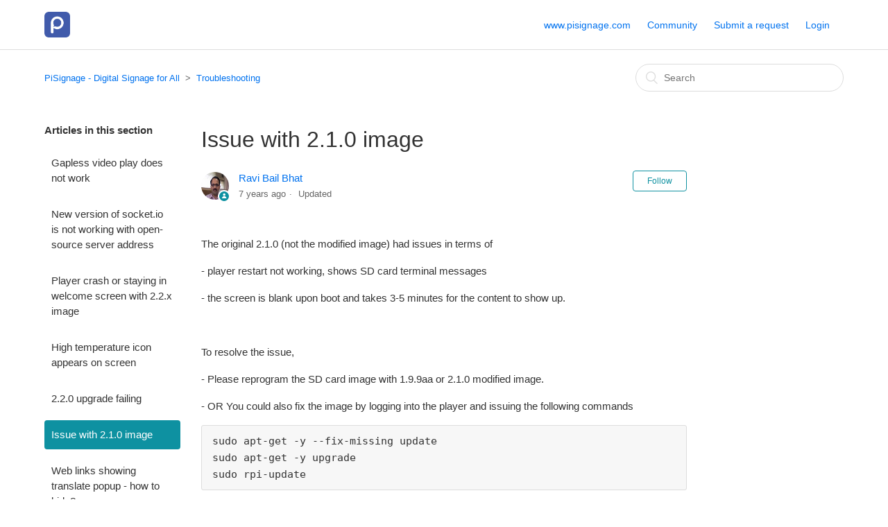

--- FILE ---
content_type: text/html; charset=utf-8
request_url: https://help.pisignage.com/hc/en-us/articles/360015940932-Issue-with-2-1-0-image
body_size: 5982
content:
<!DOCTYPE html>
<html dir="ltr" lang="en-US">
<head>
  <meta charset="utf-8" />
  <!-- v26897 -->


  <title>Issue with 2.1.0 image  &ndash; PiSignage - Digital Signage for All</title>

  <meta name="csrf-param" content="authenticity_token">
<meta name="csrf-token" content="">

  <meta name="description" content="The original 2.1.0 (not the modified image) had issues in terms of - player restart not working, shows SD card terminal messages - the..." /><meta property="og:image" content="https://help.pisignage.com/hc/theming_assets/01HZKYQABNV87SYQVCVMKMH8DT" />
<meta property="og:type" content="website" />
<meta property="og:site_name" content="PiSignage - Digital Signage for All" />
<meta property="og:title" content="Issue with 2.1.0 image" />
<meta property="og:description" content="The original 2.1.0 (not the modified image) had issues in terms of
- player restart not working, shows SD card terminal messages
- the screen is blank upon boot and takes 3-5 minutes for the conten..." />
<meta property="og:url" content="https://help.pisignage.com/hc/en-us/articles/360015940932-Issue-with-2-1-0-image" />
<link rel="canonical" href="https://help.pisignage.com/hc/en-us/articles/360015940932-Issue-with-2-1-0-image">
<link rel="alternate" hreflang="en-us" href="https://help.pisignage.com/hc/en-us/articles/360015940932-Issue-with-2-1-0-image">
<link rel="alternate" hreflang="x-default" href="https://help.pisignage.com/hc/en-us/articles/360015940932-Issue-with-2-1-0-image">

  <link rel="stylesheet" href="//static.zdassets.com/hc/assets/application-f34d73e002337ab267a13449ad9d7955.css" media="all" id="stylesheet" />
    <!-- Entypo pictograms by Daniel Bruce — www.entypo.com -->
    <link rel="stylesheet" href="//static.zdassets.com/hc/assets/theming_v1_support-e05586b61178dcde2a13a3d323525a18.css" media="all" />
  <link rel="stylesheet" type="text/css" href="/hc/theming_assets/715338/561241/style.css?digest=33375042601241">

  <link rel="icon" type="image/x-icon" href="/hc/theming_assets/01HZKYQAZRQGT0EHQS4XQQAQDW">

    <script src="//static.zdassets.com/hc/assets/jquery-ed472032c65bb4295993684c673d706a.js"></script>
    

  <meta content="width=device-width, initial-scale=1.0, maximum-scale=1.0, user-scalable=0" name="viewport" />

<!-- Google Tag Manager -->
<script>
  (function(w,d,s,l,i){w[l]=w[l]||[];w[l].push({'gtm.start':
  new Date().getTime(),event:'gtm.js'});var f=d.getElementsByTagName(s)[0],
  j=d.createElement(s), dl = l != 'dataLayer' ? '&l=' + l : '';j.async=true;j.src=
  'https://www.googletagmanager.com/gtm.js?id='+i+dl;f.parentNode.insertBefore(j,f);
  })(window,document,'script','dataLayer','GTM-5D4GXWL');
</script>
<!-- End Google Tag Manager -->

  <script type="text/javascript" src="/hc/theming_assets/715338/561241/script.js?digest=33375042601241"></script>
</head>
<body class="community-enabled">
  
  
  

  <!-- Google Tag Manager (noscript) -->
<noscript>
  <iframe src="https://www.googletagmanager.com/ns.html?id=GTM-5D4GXWL" height="0" width="0" style="display:none;visibility:hidden"></iframe>
</noscript><!-- End Google Tag Manager (noscript) -->
<header class="header">
  <div class="logo">
    <a title="Home" href="/hc/en-us">
      <img style="vertical-align:middle" src="/hc/theming_assets/01HZKYQABNV87SYQVCVMKMH8DT" alt="Logo">
    </a>
	</div>
  <div class="nav-wrapper">
    <span class="icon-menu"></span>
    <nav class="user-nav" id="user-nav">
      <a class="button" href="https://www.pisignage.com">www.pisignage.com</a>
      <a href="/hc/en-us/community/topics">Community</a>
      <a class="submit-a-request" href="/hc/en-us/requests/new">Submit a request</a>
    </nav>
    <a class="button" href="https://pisignage.com/login">Login</a>
    <!--   <a class="login" data-auth-action="signin" role="button" rel="nofollow" title="Opens a dialog" href="https://pisignage.zendesk.com/access?locale=en-us&amp;brand_id=561241&amp;return_to=https%3A%2F%2Fhelp.pisignage.com%2Fhc%2Fen-us%2Farticles%2F360015940932-Issue-with-2-1-0-image&amp;locale=en-us">Sign in</a>
 -->
  </div>
</header>


  <main role="main">
    <div class="container-divider"></div>
<div class="container">
  <nav class="sub-nav">
    <ol class="breadcrumbs">
  
    <li title="PiSignage - Digital Signage for All">
      
        <a href="/hc/en-us">PiSignage - Digital Signage for All</a>
      
    </li>
  
    <li title="Troubleshooting ">
      
        <a href="/hc/en-us/sections/115000583572-Troubleshooting">Troubleshooting </a>
      
    </li>
  
</ol>

    <form role="search" class="search" data-search="" action="/hc/en-us/search" accept-charset="UTF-8" method="get"><input type="hidden" name="utf8" value="&#x2713;" autocomplete="off" /><input type="hidden" name="category" id="category" value="115000271632" autocomplete="off" />
<input type="search" name="query" id="query" placeholder="Search" aria-label="Search" /></form>
  </nav>

  <div class="article-container" id="article-container">
    <section class="article-sidebar">
      <section class="section-articles collapsible-sidebar">
        <h3 class="collapsible-sidebar-title sidenav-title">Articles in this section</h3>
        <ul>
          
            <li>
              <a href="/hc/en-us/articles/360021201272-Gapless-video-play-does-not-work" class="sidenav-item ">Gapless video play does not work</a>
            </li>
          
            <li>
              <a href="/hc/en-us/articles/360020538732-New-version-of-socket-io-is-not-working-with-open-source-server-address" class="sidenav-item ">New version of socket.io is not working with open-source server address</a>
            </li>
          
            <li>
              <a href="/hc/en-us/articles/360019714952-Player-crash-or-staying-in-welcome-screen-with-2-2-x-image" class="sidenav-item ">Player crash or staying in welcome screen with 2.2.x image</a>
            </li>
          
            <li>
              <a href="/hc/en-us/articles/360018525551-High-temperature-icon-appears-on-screen" class="sidenav-item ">High temperature icon appears on screen</a>
            </li>
          
            <li>
              <a href="/hc/en-us/articles/360018137211-2-2-0-upgrade-failing" class="sidenav-item ">2.2.0 upgrade failing </a>
            </li>
          
            <li>
              <a href="/hc/en-us/articles/360015940932-Issue-with-2-1-0-image" class="sidenav-item current-article">Issue with 2.1.0 image </a>
            </li>
          
            <li>
              <a href="/hc/en-us/articles/360011916452-Web-links-showing-translate-popup-how-to-hide" class="sidenav-item ">Web links showing translate popup - how to hide?</a>
            </li>
          
            <li>
              <a href="/hc/en-us/articles/360008078852-pi-3b-freeze-or-stop-working-after-few-hours" class="sidenav-item ">pi 3b+ freeze or stop working after few hours</a>
            </li>
          
            <li>
              <a href="/hc/en-us/articles/360004543091-Unable-to-upgrade-player-software" class="sidenav-item ">Unable to upgrade player software</a>
            </li>
          
            <li>
              <a href="/hc/en-us/articles/360002617011-SD-card-of-piSignage-image-not-working-no-display" class="sidenav-item ">SD card of piSignage image not working - no display</a>
            </li>
          
        </ul>
        
          <a href="/hc/en-us/sections/115000583572-Troubleshooting" class="article-sidebar-item">See more</a>
        
      </section>
    </section>

    <article class="article">
      <header class="article-header">
        <h1 title="Issue with 2.1.0 image " class="article-title">
          Issue with 2.1.0 image 
          
        </h1>

        <div class="article-author">
          <div class="avatar article-avatar">
            
              <span class="icon-agent"></span>
            
            <img src="https://help.pisignage.com/system/photos/102582072/Photo_1.jpg" alt="Avatar" class="user-avatar"/>
          </div>
          <div class="article-meta">
            <a href="/hc/en-us/profiles/789805381-Ravi-Bail-Bhat">
              Ravi Bail Bhat
            </a>

            <ul class="meta-group">
              
                <li class="meta-data"><time datetime="2018-09-20T05:01:14Z" title="2018-09-20T05:01:14Z" data-datetime="relative">September 20, 2018 05:01</time></li>
                <li class="meta-data">Updated</li>
              
            </ul>
          </div>
        </div>
        <a class="article-subscribe" title="Opens a sign-in dialog" rel="nofollow" role="button" data-auth-action="signin" aria-selected="false" href="/hc/en-us/articles/360015940932-Issue-with-2-1-0-image/subscription.html">Follow</a>
      </header>

      <section class="article-info">
        <div class="article-content">
          <div class="article-body"><p>The original 2.1.0 (not the modified image) had issues in terms of</p>
<p>- player restart not working, shows SD card terminal messages</p>
<p>- the screen is blank upon boot and takes 3-5 minutes for the content to show up.</p>
<p>&nbsp;</p>
<p>To resolve the issue,</p>
<p>- Please reprogram the SD card image with 1.9.9aa or 2.1.0 modified image.&nbsp;</p>
<p>- OR You could also fix the image by logging into the player and issuing the following commands</p>
<pre>sudo apt-get -y --fix-missing update<br>sudo apt-get -y upgrade<br>sudo rpi-update</pre></div>

          <div class="article-attachments">
            <ul class="attachments">
              
            </ul>
          </div>
        </div>
      </section>

      <footer>
        <div class="article-footer">
          <div class="article-share">
  <ul class="share">
    <li><a href="https://www.facebook.com/share.php?title=Issue+with+2.1.0+image+&u=https%3A%2F%2Fhelp.pisignage.com%2Fhc%2Fen-us%2Farticles%2F360015940932-Issue-with-2-1-0-image" class="share-facebook">Facebook</a></li>
    <li><a href="https://twitter.com/share?lang=en&text=Issue+with+2.1.0+image+&url=https%3A%2F%2Fhelp.pisignage.com%2Fhc%2Fen-us%2Farticles%2F360015940932-Issue-with-2-1-0-image" class="share-twitter">Twitter</a></li>
    <li><a href="https://www.linkedin.com/shareArticle?mini=true&source=PiSignage+Support&title=Issue+with+2.1.0+image+&url=https%3A%2F%2Fhelp.pisignage.com%2Fhc%2Fen-us%2Farticles%2F360015940932-Issue-with-2-1-0-image" class="share-linkedin">LinkedIn</a></li>
  </ul>

</div>
          
        </div>
        
          <div class="article-votes">
            <span class="article-votes-question">Was this article helpful?</span>
            <div class="article-votes-controls" role='radiogroup'>
              <a class="button article-vote article-vote-up" data-helper="vote" data-item="article" data-type="up" data-id="360015940932" data-upvote-count="0" data-vote-count="1" data-vote-sum="-1" data-vote-url="/hc/en-us/articles/360015940932/vote" data-value="null" data-label="0 out of 1 found this helpful" data-selected-class="null" aria-selected="false" role="radio" rel="nofollow" title="Yes" href="#"></a>
              <a class="button article-vote article-vote-down" data-helper="vote" data-item="article" data-type="down" data-id="360015940932" data-upvote-count="0" data-vote-count="1" data-vote-sum="-1" data-vote-url="/hc/en-us/articles/360015940932/vote" data-value="null" data-label="0 out of 1 found this helpful" data-selected-class="null" aria-selected="false" role="radio" rel="nofollow" title="No" href="#"></a>
            </div>
            <small class="article-votes-count">
              <span class="article-vote-label" data-helper="vote" data-item="article" data-type="label" data-id="360015940932" data-upvote-count="0" data-vote-count="1" data-vote-sum="-1" data-vote-url="/hc/en-us/articles/360015940932/vote" data-value="null" data-label="0 out of 1 found this helpful">0 out of 1 found this helpful</span>
            </small>
          </div>
        

        <div class="article-more-questions">
          Have more questions? <a href="/hc/en-us/requests/new">Submit a request</a>
        </div>
        <div class="article-return-to-top">
          <a href="#article-container">Return to top<span class="icon-arrow-up"></span></a>
        </div>
      </footer>

      <section class="article-relatives">
        <div data-recent-articles></div>
        
  <section class="related-articles">
    
      <h3 class="related-articles-title">Related articles</h3>
    
    <ul>
      
        <li>
          <a href="/hc/en-us/related/click?data=[base64]%3D--1fbb4c7312da1b5f788260dd83c3349ab63c88aa" rel="nofollow">Web links showing translate popup - how to hide?</a>
        </li>
      
        <li>
          <a href="/hc/en-us/related/click?data=[base64]" rel="nofollow">Player crash or staying in welcome screen with 2.2.x image</a>
        </li>
      
        <li>
          <a href="/hc/en-us/related/click?data=[base64]%3D--b696f30509988db4305e3cc50cb6c4aa26a853aa" rel="nofollow">2.2.0 upgrade failing </a>
        </li>
      
        <li>
          <a href="/hc/en-us/related/click?data=[base64]%3D%3D--1a90c893cd18677bf92d35ab8de9d54e6ab71504" rel="nofollow">Gapless video play does not work</a>
        </li>
      
        <li>
          <a href="/hc/en-us/related/click?data=[base64]%3D--1d8743b9907f8d803094f37e263b6c3859f02a8c" rel="nofollow">Unable to upgrade player software</a>
        </li>
      
    </ul>
  </section>


      </section>
      <div class="article-comments" id="article-comments">
        <section class="comments">
          <header class="comment-overview">
            <h3 class="comment-heading">
              Comments
            </h3>
            <p class="comment-callout">0 comments</p>
            
          </header>

          <ul id="comments" class="comment-list">
            
          </ul>

          

          

          <p class="comment-callout">Please <a data-auth-action="signin" rel="nofollow" href="https://pisignage.zendesk.com/access?locale=en-us&amp;brand_id=561241&amp;return_to=https%3A%2F%2Fhelp.pisignage.com%2Fhc%2Fen-us%2Farticles%2F360015940932-Issue-with-2-1-0-image">sign in</a> to leave a comment.</p>
        </section>
      </div>
    </article>
  </div>
</div>

  </main>

  <footer class="footer">
  <div class="footer-inner">
    <a title="Home" href="/hc/en-us">PiSignage - Digital Signage for All</a>

    <div class="footer-language-selector">
      
    </div>
  </div>
</footer>


    <div class="powered-by-zendesk">
  <svg xmlns="http://www.w3.org/2000/svg" width="26" height="26" focusable="false" viewBox="0 0 26 26">
    <path d="M12 8.2v14.5H0zM12 3c0 3.3-2.7 6-6 6S0 6.3 0 3h12zm2 19.7c0-3.3 2.7-6 6-6s6 2.7 6 6H14zm0-5.2V3h12z" />
  </svg>

  <a target="_blank" rel="nofollow" href="https://www.zendesk.com/service/help-center/?utm_source=helpcenter&utm_medium=poweredbyzendesk&utm_campaign=text&utm_content=PiSignage+Support">Powered by Zendesk</a>
</div>


  <!-- / -->

  
  <script src="//static.zdassets.com/hc/assets/en-us.bbb3d4d87d0b571a9a1b.js"></script>
  

  <script type="text/javascript">
  /*

    Greetings sourcecode lurker!

    This is for internal Zendesk and legacy usage,
    we don't support or guarantee any of these values
    so please don't build stuff on top of them.

  */

  HelpCenter = {};
  HelpCenter.account = {"subdomain":"pisignage","environment":"production","name":"PiSignage Support"};
  HelpCenter.user = {"identifier":"da39a3ee5e6b4b0d3255bfef95601890afd80709","email":null,"name":"","role":"anonymous","avatar_url":"https://assets.zendesk.com/hc/assets/default_avatar.png","is_admin":false,"organizations":[],"groups":[]};
  HelpCenter.internal = {"asset_url":"//static.zdassets.com/hc/assets/","web_widget_asset_composer_url":"https://static.zdassets.com/ekr/snippet.js","current_session":{"locale":"en-us","csrf_token":null,"shared_csrf_token":null},"usage_tracking":{"event":"article_viewed","data":"[base64]","url":"https://help.pisignage.com/hc/activity"},"current_record_id":"360015940932","current_record_url":"/hc/en-us/articles/360015940932-Issue-with-2-1-0-image","current_record_title":"Issue with 2.1.0 image ","current_text_direction":"ltr","current_brand_id":561241,"current_brand_name":"PiSignage Support","current_brand_url":"https://pisignage.zendesk.com","current_brand_active":true,"current_path":"/hc/en-us/articles/360015940932-Issue-with-2-1-0-image","show_autocomplete_breadcrumbs":false,"user_info_changing_enabled":false,"has_user_profiles_enabled":true,"has_end_user_attachments":true,"user_aliases_enabled":true,"has_anonymous_kb_voting":true,"has_multi_language_help_center":false,"show_at_mentions":true,"embeddables_config":{"embeddables_web_widget":false,"embeddables_help_center_auth_enabled":false,"embeddables_connect_ipms":false},"answer_bot_subdomain":"static","gather_plan_state":"subscribed","has_article_verification":false,"has_gather":true,"has_ckeditor":false,"has_community_enabled":true,"has_community_badges":false,"has_community_post_content_tagging":false,"has_gather_content_tags":false,"has_guide_content_tags":true,"has_user_segments":true,"has_answer_bot_web_form_enabled":false,"has_garden_modals":false,"theming_cookie_key":"hc-da39a3ee5e6b4b0d3255bfef95601890afd80709-2-preview","is_preview":false,"has_search_settings_in_plan":true,"theming_api_version":1,"theming_settings":{"brand_color":"rgba(14, 145, 161, 1)","brand_text_color":"#FFFFFF","text_color":"#333333","link_color":"#0072EF","background_color":"#FFFFFF","heading_font":"-apple-system, BlinkMacSystemFont, 'Segoe UI', Helvetica, Arial, sans-serif","text_font":"-apple-system, BlinkMacSystemFont, 'Segoe UI', Helvetica, Arial, sans-serif","logo":"/hc/theming_assets/01HZKYQABNV87SYQVCVMKMH8DT","favicon":"/hc/theming_assets/01HZKYQAZRQGT0EHQS4XQQAQDW","homepage_background_image":"/hc/theming_assets/01HZKYQC2ZR02APP6KYYDJ3T01","community_background_image":"/hc/theming_assets/01HZKYQD0A3C6SCM9X4STW782W","community_image":"/hc/theming_assets/01HZKYQD748FFRNR6YH7ZSBES7"},"has_pci_credit_card_custom_field":false,"help_center_restricted":false,"is_assuming_someone_else":false,"flash_messages":[],"user_photo_editing_enabled":true,"user_preferred_locale":"en-us","base_locale":"en-us","login_url":"https://pisignage.zendesk.com/access?locale=en-us\u0026brand_id=561241\u0026return_to=https%3A%2F%2Fhelp.pisignage.com%2Fhc%2Fen-us%2Farticles%2F360015940932-Issue-with-2-1-0-image","has_alternate_templates":false,"has_custom_statuses_enabled":false,"has_hc_generative_answers_setting_enabled":true,"has_generative_search_with_zgpt_enabled":false,"has_suggested_initial_questions_enabled":false,"has_guide_service_catalog":false,"has_service_catalog_search_poc":false,"has_service_catalog_itam":false,"has_csat_reverse_2_scale_in_mobile":false,"has_knowledge_navigation":false,"has_unified_navigation":false,"has_unified_navigation_eap_access":true,"has_csat_bet365_branding":false,"version":"v26897","dev_mode":false};
</script>

  
  <script src="//static.zdassets.com/hc/assets/moment-3b62525bdab669b7b17d1a9d8b5d46b4.js"></script>
  <script src="//static.zdassets.com/hc/assets/hc_enduser-3fe137bd143765049d06e1494fc6f66f.js"></script>
  
  
</body>
</html>

--- FILE ---
content_type: text/plain
request_url: https://www.google-analytics.com/j/collect?v=1&_v=j102&a=587224348&t=pageview&_s=1&dl=https%3A%2F%2Fhelp.pisignage.com%2Fhc%2Fen-us%2Farticles%2F360015940932-Issue-with-2-1-0-image&ul=en-us%40posix&dt=Issue%20with%202.1.0%20image%20%E2%80%93%20PiSignage%20-%20Digital%20Signage%20for%20All&sr=1280x720&vp=1280x720&_u=YEBAAAABAAAAAC~&jid=622146496&gjid=518161458&cid=1131144573.1769964180&tid=UA-52168321-1&_gid=1848269431.1769964180&_r=1&_slc=1&gtm=45He61r1n815D4GXWLza200&gcd=13l3l3l3l1l1&dma=0&tag_exp=103116026~103200004~104527906~104528501~104684208~104684211~115495939~115938466~115938468~116185181~116185182~116988316~117041588&z=130295824
body_size: -451
content:
2,cG-WQ5JS4DW21